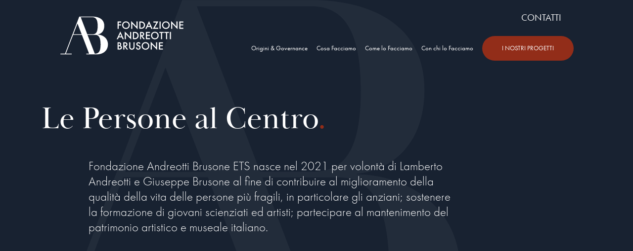

--- FILE ---
content_type: text/html; charset=utf-8
request_url: https://www.fondazioneab.it/default.aspx?lingua=0
body_size: 17728
content:


<!DOCTYPE html>
<html>
<head><meta charset="UTF-8" /><meta http-equiv="X-UA-Compatible" content="IE=edge" /><meta name="viewport" content="width=device-width, initial-scale=1, maximum-scale=1" /><link rel="stylesheet" href="https://use.typekit.net/qfl5dgz.css" /><title>
	FONDAZIONE ANDREOTTI BRUSONE ETS
</title>
	<!-- Bootstrap -->
	<link rel="stylesheet" href="css/animate.css" /><link href="css/bootstrap-generale.css" rel="stylesheet" /><link href="css/locomotive-scroll.css" rel="stylesheet" /><link rel="stylesheet" type="text/css" href="slick/slick.css" /><link rel="stylesheet" type="text/css" href="slick/slick-theme.css" />
	
	<!-- /CPH header -->
</head>
 <body class="blu">
	   <form method="post" action="./default.aspx?lingua=0" id="form1">
<div class="aspNetHidden">
<input type="hidden" name="__VIEWSTATE" id="__VIEWSTATE" value="paYXrYjJwQQFgiZpfVVdoiZuOPaTh7uAE+nPgUpR4SKW9OcKmpql5H3RgGXTjcQwcIwMlgsdSHbBF4M+XlIvNfDhZhccgS/yJ1cSv0QI/oAi9zNMiNnnZX7qf5pS324D" />
</div>

<script type="text/javascript">
//<![CDATA[
var theForm = document.forms['form1'];
if (!theForm) {
    theForm = document.form1;
}
function __doPostBack(eventTarget, eventArgument) {
    if (!theForm.onsubmit || (theForm.onsubmit() != false)) {
        theForm.__EVENTTARGET.value = eventTarget;
        theForm.__EVENTARGUMENT.value = eventArgument;
        theForm.submit();
    }
}
//]]>
</script>


<script src="/WebResource.axd?d=pynGkmcFUV13He1Qd6_TZM3b55cgZQLKjAot_20cxOpDW_wW3gsy2ybipq6F_au2xmgCb1EgU6jPVndr5VXgNw2&amp;t=638901608248157332" type="text/javascript"></script>

<div class="aspNetHidden">

	<input type="hidden" name="__VIEWSTATEGENERATOR" id="__VIEWSTATEGENERATOR" value="CA0B0334" />
	<input type="hidden" name="__SCROLLPOSITIONX" id="__SCROLLPOSITIONX" value="0" />
	<input type="hidden" name="__SCROLLPOSITIONY" id="__SCROLLPOSITIONY" value="0" />
	<input type="hidden" name="__EVENTTARGET" id="__EVENTTARGET" value="" />
	<input type="hidden" name="__EVENTARGUMENT" id="__EVENTARGUMENT" value="" />
</div>
  	<!-- body code goes here -->

	  <div id="js-target"  data-scroll-container>
	

	   	   
		  
		    <div id="banner" class="totale">
			<div class="overlay">&nbsp;</div>
				<header>
				<div class="container-fluid">
					<div class="row">
					<div class="col-lg-2 offset-lg-1">
						<a href="default.aspx?lingua=0">	<div id="logo">	   
<svg version="1.2" baseProfile="tiny" id="Livello_1"
	 xmlns="http://www.w3.org/2000/svg" xmlns:xlink="http://www.w3.org/1999/xlink" x="0px" y="0px" viewBox="0 0 328.8 104.3"
	 overflow="visible" xml:space="preserve">
<g>
	<path  d="M99.7,49.6v-0.1c8.9-0.8,18.4-7.5,18.4-22.9c0-18.8-16.6-24.4-30.3-24.4H55.6h-1.4h-1.9L15,100.2H2.9v1.9
		h29.7v-1.9H17.2l14.5-38.3l0.8-1.9l3.7-9.5h23l3.7,9.5l0.8,1.9l14.5,38.3h-7.4v1.9H77h16.1h4.3c19.4,0,30.3-11.2,30.3-26.5
		C127.7,57.4,111.7,49.6,99.7,49.6z M87.3,3.9c7.6,0,13.5,4.8,13.5,22.8c0,17.3-5,22.2-13.2,22.2H73.4l-17.2-45H87.3z M36.8,48.9
		l10.9-28.4l10.9,28.4H36.8z M93.1,100.2L93.1,100.2L74,50.5h20.7c5.8,0,13.7,2.8,13.7,25.1C108.5,95.1,102.9,100.2,93.1,100.2z"/>
	<polygon  points="155.8,25.5 162.3,25.5 162.3,22.8 155.8,22.8 155.8,17.9 162.5,17.9 162.5,15.1 152.9,15.1 
		152.9,34.4 155.8,34.4 	"/>
	<path  d="M175,34.8c5.8,0,10-4.3,10-10c0-5.7-4.2-10-10-10c-5.8,0-10,4.3-10,10C164.9,30.4,169.2,34.8,175,34.8z
		 M175,17.5c4.1,0,7.1,3,7.1,7.3c0,4.3-2.9,7.3-7.1,7.3c-4.1,0-7.1-3-7.1-7.3C167.9,20.5,170.8,17.5,175,17.5z"/>
	<polygon  points="191.7,20.9 205.6,35.6 205.6,15.1 202.7,15.1 202.7,28.5 188.7,13.8 188.7,34.4 191.7,34.4 	"/>
	<path  d="M221.3,32.5c2.5-1.8,3.9-4.6,3.9-7.8c0-3.2-1.4-6-3.7-7.8c-2.1-1.6-4.5-1.9-7.2-1.9h-4v19.3h4
		C217,34.4,219.1,34.1,221.3,32.5z M213.2,17.9h1.3c1.4,0,3.5,0.1,5.1,1.3c1.4,1,2.6,3,2.6,5.5c0,2.6-1.3,4.5-2.6,5.5
		c-1.7,1.2-3.7,1.4-5.1,1.4h-1.3V17.9z"/>
	<path  d="M244.9,34.4L235.7,14l-9.6,20.4h3.2l2.1-4.7h8.2l2,4.7H244.9z M232.6,27l3-6.5l2.9,6.5H232.6z"/>
	<polygon  points="259.9,34.4 259.9,31.6 250.6,31.6 260.1,15.1 247.4,15.1 247.4,17.9 255.3,17.9 245.8,34.4 	"/>
	<rect x="263.3" y="15.1"  width="2.9" height="19.3"/>
	<path  d="M280,14.8c-5.8,0-10,4.3-10,10c0,5.7,4.2,10,10,10c5.8,0,10-4.3,10-10C290,19.1,285.8,14.8,280,14.8z
		 M280,32c-4.1,0-7.1-3-7.1-7.3c0-4.3,2.9-7.3,7.1-7.3c4.1,0,7.1,3,7.1,7.3C287.1,29,284.1,32,280,32z"/>
	<polygon  points="307.7,28.5 293.7,13.8 293.7,34.4 296.7,34.4 296.7,20.9 310.7,35.6 310.7,15.1 307.7,15.1 	"/>
	<polygon  points="325.9,17.9 325.9,15.1 315.3,15.1 315.3,34.4 325.9,34.4 325.9,31.6 318.2,31.6 318.2,25.5 
		325.7,25.5 325.7,22.8 318.2,22.8 318.2,17.9 	"/>
	<path  d="M160.3,41.5l-9.6,20.4h3.2l2.1-4.7h8.2l2,4.7h3.2L160.3,41.5z M157.2,54.4l3-6.5l2.9,6.5H157.2z"/>
	<polygon  points="171.8,61.9 174.8,61.9 174.8,48.4 188.8,63 188.8,42.6 185.8,42.6 185.8,55.9 171.8,41.3 	"/>
	<path  d="M204.6,44.5c-2.1-1.6-4.5-1.9-7.2-1.9h-4v19.3h4c2.7,0,4.8-0.3,7.1-1.8c2.5-1.8,3.9-4.6,3.9-7.8
		C208.3,49,206.9,46.2,204.6,44.5z M202.7,57.7c-1.7,1.2-3.7,1.4-5.1,1.4h-1.3V45.4h1.3c1.4,0,3.5,0.1,5.1,1.3c1.4,1,2.6,3,2.6,5.5
		C205.4,54.9,204.1,56.7,202.7,57.7z"/>
	<path  d="M224.6,61.9l-6-8.2c2.6-0.6,4.3-2.6,4.3-5.4c0-0.8-0.2-3.1-2.3-4.5c-1.2-0.8-2.7-1.1-5.1-1.1H212v19.3h2.9
		V54h0.5l5.5,7.9H224.6z M215,51.4v-6.1h1c1.4,0,4,0.3,4,3c0,3.1-3.3,3.2-4.1,3.2H215z"/>
	<polygon  points="227.5,61.9 238.1,61.9 238.1,59.1 230.4,59.1 230.4,53 237.9,53 237.9,50.2 230.4,50.2 230.4,45.4 
		238.1,45.4 238.1,42.6 227.5,42.6 	"/>
	<path  d="M251,42.2c-5.8,0-10,4.3-10,10c0,5.7,4.2,10,10,10c5.8,0,10-4.3,10-10C261,46.6,256.8,42.2,251,42.2z
		 M251,59.5c-4.1,0-7.1-3-7.1-7.3c0-4.3,2.9-7.3,7.1-7.3c4.1,0,7.1,3,7.1,7.3C258.1,56.5,255.1,59.5,251,59.5z"/>
	<polygon  points="262.7,45.4 267.1,45.4 267.1,61.9 270.1,61.9 270.1,45.4 274.5,45.4 274.5,42.6 262.7,42.6 	"/>
	<polygon  points="276,45.4 280.4,45.4 280.4,61.9 283.4,61.9 283.4,45.4 287.8,45.4 287.8,42.6 276,42.6 	"/>
	<rect x="290.4" y="42.6"  width="2.9" height="19.3"/>
	<path  d="M160.6,79c0.4-0.2,1-0.6,1.4-1.3c0.5-0.8,0.6-1.5,0.6-2.3c0-1.6-0.5-2.8-1.5-3.8c-1.3-1.2-2.8-1.5-5.3-1.5
		h-2.9v19.3h4.8c1.5,0,3.9-0.3,5.4-1.9c0.9-1,1.3-2.1,1.3-3.5c0-1.2-0.2-2.5-1.3-3.6C162.1,79.4,160.9,79.1,160.6,79z M155.8,72.8h1
		c0.8,0,1.7,0.1,2.3,0.7c0.6,0.6,0.7,1.3,0.7,1.8c0,0.7-0.1,1.6-0.8,2.2c-0.7,0.7-1.7,0.8-2.4,0.8h-0.9V72.8z M160.5,85.8
		c-0.8,0.6-2.1,0.8-2.9,0.8h-1.8v-5.8h1.8c1,0,2.2,0.1,3,0.9c0.5,0.5,0.8,1.2,0.8,2C161.5,84.5,161.1,85.3,160.5,85.8z"/>
	<path  d="M178.9,75.7c0-0.8-0.2-3.1-2.3-4.5c-1.2-0.8-2.7-1.1-5.1-1.1h-3.4v19.3h2.9v-7.9h0.5l5.5,7.9h3.6l-6-8.2
		C177.2,80.5,178.9,78.5,178.9,75.7z M171,78.9v-6.1h1c1.4,0,4,0.3,4,3c0,3.1-3.3,3.2-4.1,3.2H171z"/>
	<path  d="M194.8,81.7c0,1,0,2.3-0.6,3.3c-0.6,1-1.9,2-3.6,2s-3-1-3.6-2c-0.6-1-0.6-2.3-0.6-3.3V70h-2.9v12.4
		c0,1.5,0.3,3.4,1.8,5c1,1.1,2.7,2.3,5.3,2.3s4.3-1.2,5.3-2.3c1.5-1.6,1.8-3.5,1.8-5V70h-2.9V81.7z"/>
	<path  d="M209.1,77.9l-1.9-0.8c-1.9-0.8-2.1-1.8-2.1-2.3c0-1.2,0.9-2.3,2.7-2.3c0.8,0,1.5,0.2,2.1,0.7
		c0.4,0.4,0.7,0.8,0.9,1.2l2.4-1.4c-0.4-0.8-1-1.5-1.5-1.9c-0.6-0.5-1.8-1.3-3.9-1.3c-3.6,0-5.6,2.5-5.6,5.1c0,2.9,2.3,4.2,3.9,4.9
		l1.8,0.8c1.3,0.5,2.8,1.3,2.8,3.3c0,1.9-1.4,3.2-3.2,3.2c-1.2,0-2-0.5-2.5-1.2c-0.5-0.6-0.8-1.5-0.8-2.5l-2.9,0.6
		c0.1,1.3,0.6,2.6,1.6,3.8c1,1.1,2.3,1.9,4.5,1.9c3.6,0,6.2-2.5,6.2-6.2C213.6,81.3,212.6,79.3,209.1,77.9z"/>
	<path  d="M226.4,69.7c-5.8,0-10,4.3-10,10c0,5.7,4.2,10,10,10c5.8,0,10-4.3,10-10C236.5,74,232.2,69.7,226.4,69.7z
		 M226.4,87c-4.1,0-7.1-3-7.1-7.3c0-4.3,2.9-7.3,7.1-7.3c4.1,0,7.1,3,7.1,7.3C233.5,84,230.6,87,226.4,87z"/>
	<polygon  points="254.2,83.4 240.2,68.7 240.2,89.3 243.1,89.3 243.1,75.9 257.1,90.5 257.1,70 254.2,70 	"/>
	<polygon  points="261.7,89.3 272.4,89.3 272.4,86.6 264.7,86.6 264.7,80.5 272.1,80.5 272.1,77.7 264.7,77.7 
		264.7,72.8 272.4,72.8 272.4,70 261.7,70 	"/>
</g>
</svg>
	 </div>	</a>
					</div>
						
						<div class="col-lg-8">
						<div class="menu_principale" id="target_menu">
				



	
	
	
							<nav id="menu">
				<div class="menu_sec"><a href="contatti.aspx?lingua=0">CONTATTI</a></div>
			 <ul id="menu_blocco">
			
			
					<li id="menu_origini"><a href="governance.aspx?lingua=0">Origini & Governance</a></li>
					<li id="menu_facciamo"><a href="cosa_facciamo.aspx?lingua=0">Cosa Facciamo</a></li>
					<li id="menu_come"><a href="come_facciamo.aspx?lingua=0">Come lo Facciamo</a></li>
				 	<li id="menu_con"><a href="con_chi.aspx?lingua=0">Con chi lo Facciamo</a></li>
				
				
						<li id="menu_progetti"><a href="progetti.aspx?lingua=0" class="pulsante">I NOSTRI PROGETTI</a></li>
					
					 
					
</ul>
							
			</nav>
								
								
								
							
		 </div>
						</div>
						
					</div>
				</div>
	 </header>
				<div class="cella-centro">
					<div class="testo_intro">
				<div class="container">
					<div class="row">
					<div class="col-lg-8"><h2>Le Persone al Centro<span class="punto">.</span></h2></div>
					</div>
					<div class="row">
					<div class="col-lg-8 offset-lg-1 add-top">
						  <p>Fondazione Andreotti Brusone ETS nasce nel 2021 per volontà di Lamberto Andreotti e Giuseppe Brusone al fine di contribuire al miglioramento della qualità della vita delle persone più fragili, in particolare gli anziani; sostenere la formazione di giovani scienziati ed artisti; partecipare al mantenimento del patrimonio artistico e museale italiano. </p>
						 
						 </div>
					</div>
					</div>
					</div>
				
				</div>
			
  	   </div>    
		   
		   	   
		<div id="footer">
		   <div class="container">
			   <div class="row">
			   <div class="col-lg-4">
				   
				   
				   
				   <svg version="1.2" baseProfile="tiny" id="Livello_2"
	 xmlns="http://www.w3.org/2000/svg" xmlns:xlink="http://www.w3.org/1999/xlink" x="0px" y="0px" viewBox="0 0 328.8 104.3"
	 overflow="visible" xml:space="preserve">
<g>
	<path  d="M99.7,49.6v-0.1c8.9-0.8,18.4-7.5,18.4-22.9c0-18.8-16.6-24.4-30.3-24.4H55.6h-1.4h-1.9L15,100.2H2.9v1.9
		h29.7v-1.9H17.2l14.5-38.3l0.8-1.9l3.7-9.5h23l3.7,9.5l0.8,1.9l14.5,38.3h-7.4v1.9H77h16.1h4.3c19.4,0,30.3-11.2,30.3-26.5
		C127.7,57.4,111.7,49.6,99.7,49.6z M87.3,3.9c7.6,0,13.5,4.8,13.5,22.8c0,17.3-5,22.2-13.2,22.2H73.4l-17.2-45H87.3z M36.8,48.9
		l10.9-28.4l10.9,28.4H36.8z M93.1,100.2L93.1,100.2L74,50.5h20.7c5.8,0,13.7,2.8,13.7,25.1C108.5,95.1,102.9,100.2,93.1,100.2z"/>
	<polygon  points="155.8,25.5 162.3,25.5 162.3,22.8 155.8,22.8 155.8,17.9 162.5,17.9 162.5,15.1 152.9,15.1 
		152.9,34.4 155.8,34.4 	"/>
	<path  d="M175,34.8c5.8,0,10-4.3,10-10c0-5.7-4.2-10-10-10c-5.8,0-10,4.3-10,10C164.9,30.4,169.2,34.8,175,34.8z
		 M175,17.5c4.1,0,7.1,3,7.1,7.3c0,4.3-2.9,7.3-7.1,7.3c-4.1,0-7.1-3-7.1-7.3C167.9,20.5,170.8,17.5,175,17.5z"/>
	<polygon  points="191.7,20.9 205.6,35.6 205.6,15.1 202.7,15.1 202.7,28.5 188.7,13.8 188.7,34.4 191.7,34.4 	"/>
	<path  d="M221.3,32.5c2.5-1.8,3.9-4.6,3.9-7.8c0-3.2-1.4-6-3.7-7.8c-2.1-1.6-4.5-1.9-7.2-1.9h-4v19.3h4
		C217,34.4,219.1,34.1,221.3,32.5z M213.2,17.9h1.3c1.4,0,3.5,0.1,5.1,1.3c1.4,1,2.6,3,2.6,5.5c0,2.6-1.3,4.5-2.6,5.5
		c-1.7,1.2-3.7,1.4-5.1,1.4h-1.3V17.9z"/>
	<path  d="M244.9,34.4L235.7,14l-9.6,20.4h3.2l2.1-4.7h8.2l2,4.7H244.9z M232.6,27l3-6.5l2.9,6.5H232.6z"/>
	<polygon  points="259.9,34.4 259.9,31.6 250.6,31.6 260.1,15.1 247.4,15.1 247.4,17.9 255.3,17.9 245.8,34.4 	"/>
	<rect x="263.3" y="15.1"  width="2.9" height="19.3"/>
	<path  d="M280,14.8c-5.8,0-10,4.3-10,10c0,5.7,4.2,10,10,10c5.8,0,10-4.3,10-10C290,19.1,285.8,14.8,280,14.8z
		 M280,32c-4.1,0-7.1-3-7.1-7.3c0-4.3,2.9-7.3,7.1-7.3c4.1,0,7.1,3,7.1,7.3C287.1,29,284.1,32,280,32z"/>
	<polygon  points="307.7,28.5 293.7,13.8 293.7,34.4 296.7,34.4 296.7,20.9 310.7,35.6 310.7,15.1 307.7,15.1 	"/>
	<polygon  points="325.9,17.9 325.9,15.1 315.3,15.1 315.3,34.4 325.9,34.4 325.9,31.6 318.2,31.6 318.2,25.5 
		325.7,25.5 325.7,22.8 318.2,22.8 318.2,17.9 	"/>
	<path  d="M160.3,41.5l-9.6,20.4h3.2l2.1-4.7h8.2l2,4.7h3.2L160.3,41.5z M157.2,54.4l3-6.5l2.9,6.5H157.2z"/>
	<polygon  points="171.8,61.9 174.8,61.9 174.8,48.4 188.8,63 188.8,42.6 185.8,42.6 185.8,55.9 171.8,41.3 	"/>
	<path  d="M204.6,44.5c-2.1-1.6-4.5-1.9-7.2-1.9h-4v19.3h4c2.7,0,4.8-0.3,7.1-1.8c2.5-1.8,3.9-4.6,3.9-7.8
		C208.3,49,206.9,46.2,204.6,44.5z M202.7,57.7c-1.7,1.2-3.7,1.4-5.1,1.4h-1.3V45.4h1.3c1.4,0,3.5,0.1,5.1,1.3c1.4,1,2.6,3,2.6,5.5
		C205.4,54.9,204.1,56.7,202.7,57.7z"/>
	<path  d="M224.6,61.9l-6-8.2c2.6-0.6,4.3-2.6,4.3-5.4c0-0.8-0.2-3.1-2.3-4.5c-1.2-0.8-2.7-1.1-5.1-1.1H212v19.3h2.9
		V54h0.5l5.5,7.9H224.6z M215,51.4v-6.1h1c1.4,0,4,0.3,4,3c0,3.1-3.3,3.2-4.1,3.2H215z"/>
	<polygon  points="227.5,61.9 238.1,61.9 238.1,59.1 230.4,59.1 230.4,53 237.9,53 237.9,50.2 230.4,50.2 230.4,45.4 
		238.1,45.4 238.1,42.6 227.5,42.6 	"/>
	<path  d="M251,42.2c-5.8,0-10,4.3-10,10c0,5.7,4.2,10,10,10c5.8,0,10-4.3,10-10C261,46.6,256.8,42.2,251,42.2z
		 M251,59.5c-4.1,0-7.1-3-7.1-7.3c0-4.3,2.9-7.3,7.1-7.3c4.1,0,7.1,3,7.1,7.3C258.1,56.5,255.1,59.5,251,59.5z"/>
	<polygon  points="262.7,45.4 267.1,45.4 267.1,61.9 270.1,61.9 270.1,45.4 274.5,45.4 274.5,42.6 262.7,42.6 	"/>
	<polygon  points="276,45.4 280.4,45.4 280.4,61.9 283.4,61.9 283.4,45.4 287.8,45.4 287.8,42.6 276,42.6 	"/>
	<rect x="290.4" y="42.6"  width="2.9" height="19.3"/>
	<path  d="M160.6,79c0.4-0.2,1-0.6,1.4-1.3c0.5-0.8,0.6-1.5,0.6-2.3c0-1.6-0.5-2.8-1.5-3.8c-1.3-1.2-2.8-1.5-5.3-1.5
		h-2.9v19.3h4.8c1.5,0,3.9-0.3,5.4-1.9c0.9-1,1.3-2.1,1.3-3.5c0-1.2-0.2-2.5-1.3-3.6C162.1,79.4,160.9,79.1,160.6,79z M155.8,72.8h1
		c0.8,0,1.7,0.1,2.3,0.7c0.6,0.6,0.7,1.3,0.7,1.8c0,0.7-0.1,1.6-0.8,2.2c-0.7,0.7-1.7,0.8-2.4,0.8h-0.9V72.8z M160.5,85.8
		c-0.8,0.6-2.1,0.8-2.9,0.8h-1.8v-5.8h1.8c1,0,2.2,0.1,3,0.9c0.5,0.5,0.8,1.2,0.8,2C161.5,84.5,161.1,85.3,160.5,85.8z"/>
	<path  d="M178.9,75.7c0-0.8-0.2-3.1-2.3-4.5c-1.2-0.8-2.7-1.1-5.1-1.1h-3.4v19.3h2.9v-7.9h0.5l5.5,7.9h3.6l-6-8.2
		C177.2,80.5,178.9,78.5,178.9,75.7z M171,78.9v-6.1h1c1.4,0,4,0.3,4,3c0,3.1-3.3,3.2-4.1,3.2H171z"/>
	<path  d="M194.8,81.7c0,1,0,2.3-0.6,3.3c-0.6,1-1.9,2-3.6,2s-3-1-3.6-2c-0.6-1-0.6-2.3-0.6-3.3V70h-2.9v12.4
		c0,1.5,0.3,3.4,1.8,5c1,1.1,2.7,2.3,5.3,2.3s4.3-1.2,5.3-2.3c1.5-1.6,1.8-3.5,1.8-5V70h-2.9V81.7z"/>
	<path  d="M209.1,77.9l-1.9-0.8c-1.9-0.8-2.1-1.8-2.1-2.3c0-1.2,0.9-2.3,2.7-2.3c0.8,0,1.5,0.2,2.1,0.7
		c0.4,0.4,0.7,0.8,0.9,1.2l2.4-1.4c-0.4-0.8-1-1.5-1.5-1.9c-0.6-0.5-1.8-1.3-3.9-1.3c-3.6,0-5.6,2.5-5.6,5.1c0,2.9,2.3,4.2,3.9,4.9
		l1.8,0.8c1.3,0.5,2.8,1.3,2.8,3.3c0,1.9-1.4,3.2-3.2,3.2c-1.2,0-2-0.5-2.5-1.2c-0.5-0.6-0.8-1.5-0.8-2.5l-2.9,0.6
		c0.1,1.3,0.6,2.6,1.6,3.8c1,1.1,2.3,1.9,4.5,1.9c3.6,0,6.2-2.5,6.2-6.2C213.6,81.3,212.6,79.3,209.1,77.9z"/>
	<path  d="M226.4,69.7c-5.8,0-10,4.3-10,10c0,5.7,4.2,10,10,10c5.8,0,10-4.3,10-10C236.5,74,232.2,69.7,226.4,69.7z
		 M226.4,87c-4.1,0-7.1-3-7.1-7.3c0-4.3,2.9-7.3,7.1-7.3c4.1,0,7.1,3,7.1,7.3C233.5,84,230.6,87,226.4,87z"/>
	<polygon  points="254.2,83.4 240.2,68.7 240.2,89.3 243.1,89.3 243.1,75.9 257.1,90.5 257.1,70 254.2,70 	"/>
	<polygon  points="261.7,89.3 272.4,89.3 272.4,86.6 264.7,86.6 264.7,80.5 272.1,80.5 272.1,77.7 264.7,77.7 
		264.7,72.8 272.4,72.8 272.4,70 261.7,70 	"/>
</g>
</svg>
				   
				   
				   
				   
				   
				   </div> 
			   <div class="col-lg-3 add-mobile">   <ul>
			
				<li ><a href="default.aspx?lingua=0">Home</a></li>
					<li ><a href="governance.aspx?lingua=0">Origini & Governance</a></li>
					<li ><a href="cosa_facciamo.aspx?lingua=0">Cosa Facciamo</a></li>
					<li ><a href="come_facciamo.aspx?lingua=0">Come lo Facciamo</a></li>
				<li><a href="contatti.aspx?lingua=0">Contatti</a></li>
				
						<li ><a href="progetti.aspx?lingua=0">Progetti Sostenuti</a></li>
					
					 
					
</ul></div>
			      <div class="col-lg-2 social"><a href="mailto:info@fondazioneab.it"><img src="img/icone/maildotru.svg"></a> <a href="credits.aspx?lingua=0">Credits</a></div>    
<div class="col-lg-3 add-mobile">Podere La Porrona Montisi-Montalcino <br>53024 Siena - Italy <br>VAT/C.F. IT92073740521 </div>
			</div>
		   </div>
		   </div>   
		   <!-- Footer -->
	
	  </div>    
	 <div class="menu">
  <span class="menu-circle"></span>
  <a href="#" class="menu-link">
   
	  
	  <svg class="hamburger" xmlns="http://www.w3.org/2000/svg" viewBox="17 28 45 45">
  <line class="line-one" x1="25" y1="42" x2="55" y2="42" fill="none" stroke="#fff" stroke-miterlimit="10" stroke-width="2"/>
  <line class="line-two" x1="20" y1="50" x2="55" y2="50" fill="none" stroke="#fff" stroke-miterlimit="10" stroke-width="2"/>
  <line class="line-three" x1="25" y1="58" x2="55" y2="58" fill="none" stroke="#fff" stroke-miterlimit="10" stroke-width="2"/>
</svg>
	  
	  
  </a>
</div>
	  
	  
	  	  
<div class="menu-overlay">
		<div class="content" id="target_menu_mobile">
		
	</div>
	

	
 
</div>
		 
	 

<script type="text/javascript">
//<![CDATA[

theForm.oldSubmit = theForm.submit;
theForm.submit = WebForm_SaveScrollPositionSubmit;

theForm.oldOnSubmit = theForm.onsubmit;
theForm.onsubmit = WebForm_SaveScrollPositionOnSubmit;
//]]>
</script>
</form>		 

	  <!-- jQuery (necessary for Bootstrap's JavaScript plugins) --> 
	<script src="js/jquery-3.4.1.min.js"></script>
<script src="https://code.jquery.com/jquery-migrate-3.1.0.min.js" type="text/javascript"></script>
	<!-- Include all compiled plugins (below), or include individual files as needed -->
	
	<script src="js/bootstrap.js"></script>
	<script src="js/locomotive-scroll.min.js"></script>
	   <script src="https://cdnjs.cloudflare.com/ajax/libs/gsap/2.0.1/TweenMax.min.js"></script>
	
	 <script src="js/easings.js"></script> 
	  <script src="https://kit.fontawesome.com/debfd160e5.js" crossorigin="anonymous"></script>
	  <script src="slick/slick.js" type="text/javascript" charset="utf-8"></script>
  
	   
<script src="js/main.js"></script>

    <script>
     
     
$(window).on('load', function(){
	
		  
const scrolla = new LocomotiveScroll({
    el: document.querySelector('#js-target'),
    smooth: true,
	});

	
      
   
     
    });
</script>



  </body>
</html>
























--- FILE ---
content_type: text/css
request_url: https://www.fondazioneab.it/slick/slick-theme.css
body_size: 2449
content:
@charset "UTF-8";
/* Slider */
.slick-loading .slick-list {
  background: #fff url("./ajax-loader.gif") center center no-repeat; }

/* Icons */
@font-face {
  font-family: "slick";
  src: url("./fonts/slick.eot");
  src: url("./fonts/slick.eot?#iefix") format("embedded-opentype"), url("./fonts/slick.woff") format("woff"), url("./fonts/slick.ttf") format("truetype"), url("./fonts/slick.svg#slick") format("svg");
  font-weight: normal;
  font-style: normal; }
/* Arrows */
.slick-prev,
.slick-next {
  position: absolute;
  display: block;
  height: 70px;
  width: 35px;
  line-height: 0px;
  font-size: 0px;
  cursor: pointer;
  background: transparent;
  color: transparent;
  top: 50%;
  -webkit-transform: translate(0, -50%);
  -ms-transform: translate(0, -50%);
  transform: translate(0, -50%);
  padding: 0;
  border: none;
  outline: none;
z-index:5}
  

.slick-prev img,
.slick-next img {float:left; width:100%;}

.slick-prev{
	left:20px;
 }



.slick-next {
	right:20px; 
}



/* Dots */
.slick-dotted.slick-slider {
  margin-bottom:0px; }

.slick-dots {
  position: absolute;
  bottom:20px;
  list-style: none;
  display: block;
  text-align: center;
  padding: 0;
  margin: 0;
  width: 100%; 
z-index:7}
  .slick-dots li {
    position: relative;
    display: inline-block;
    height: 20px;
    width: 20px;
    margin: 0 5px;
    padding: 0;
    cursor: pointer; }
    .slick-dots li button {
      border: 0;
      background: transparent;
      display: block;
      height: 20px;
      width: 20px;
      outline: none;
      line-height: 0px;
      font-size: 0px;
      color: transparent;
      padding: 5px;
      cursor: pointer; }
      .slick-dots li button:hover, .slick-dots li button:focus {
        outline: none; }
        .slick-dots li button:hover:before, .slick-dots li button:focus:before {
          opacity: 1; }
      .slick-dots li button:before {
        position: absolute;
        top: 0;
        left: 0;
        content: "•";
		 
        width: 20px;
        height: 20px;
        font-family: "slick";
        font-size: 10px;
        line-height: 20px;
        text-align: center;
        color: #fff;
        opacity: 0.2;
        -webkit-font-smoothing: antialiased;
        -moz-osx-font-smoothing: white; }
    .slick-dots li.slick-active button:before {
      color: #F9DB76;
      opacity: 1; }


 .slider {
        width: 100%;
        margin: 0px auto;
    }

    .slick-slide {
      margin: 0px;
    }

    .slick-slide img {
      width: 100%; height:50vh;
    }

    



--- FILE ---
content_type: image/svg+xml
request_url: https://www.fondazioneab.it/img/marchio.svg
body_size: 783
content:
<?xml version="1.0" encoding="utf-8"?>
<!-- Generator: Adobe Illustrator 26.5.0, SVG Export Plug-In . SVG Version: 6.00 Build 0)  -->
<svg version="1.1" id="Livello_1" xmlns="http://www.w3.org/2000/svg" xmlns:xlink="http://www.w3.org/1999/xlink" x="0px" y="0px"
	 viewBox="0 0 3530.4 2824" style="enable-background:new 0 0 3530.4 2824;" xml:space="preserve">
<style type="text/css">
	.st0{fill:#FFFFFF;}
</style>
<path class="st0" d="M2735.8,1340v-4c252-24,519-212,519-648c0-532-468-688-856-688h-908.2h-39h-54.5L345.4,2769.5H2.7v54.5h837.5
	v-54.5H407.8l409-1082.9l23.4-54.5l103.5-269h650l103.5,269l23.4,54.5l409.8,1082.6h-208.3v54.8h173.9h454.8h121.2
	c548,0,856-316,856-748C3527.8,1560,3075.8,1340,2735.8,1340z M2386.8,48c216,0,380,136,380,644c0,488-140,628-372,628H1995L1509,48
	H2386.8z M959.8,1321l308.8-802.9l308.8,802.9H959.8z M2550.6,2769.2h-1.8L2011.8,1364h584c164,0,388,80,388,708
	C2983.8,2624,2826.6,2769.2,2550.6,2769.2z"/>
</svg>


--- FILE ---
content_type: application/javascript
request_url: https://www.fondazioneab.it/js/main.js
body_size: 3964
content:

	
	

/* 
    MENU
*/


function menu_pos(){
	
		if ($(window).width() < 1200) {
	$('#menu').appendTo("#target_menu_mobile");
		$('.menu_sec').insertAfter("#menu_blocco");	
	
}
else {
	
	
	$('#menu').appendTo("#target_menu");
	
	$('.menu_sec').insertBefore("#menu_blocco");	
}	
	
}





const hamburger = document.querySelector('.hamburger');
const lineOne = hamburger.querySelector('.line-one');
const lineTwo = hamburger.querySelector('.line-two');
const lineThree = hamburger.querySelector('.line-three');
const lines = [lineOne, lineTwo, lineThree];

const tl = new TimelineMax({})


const toggleMenu = new TimelineMax({paused:true, reversed:true});

toggleMenu 
  .to(lineTwo, .125, {transformOrigin: "50% 50%", scaleX: 0})
  .to(lineOne, .250, {transformOrigin: "50% 50%", y: 8, ease: Power2.easeInOut}, "slide")
  .to(lineThree, .250, {transformOrigin: "50% 50%", y: -8, ease: Power2.easeInOut}, "slide")
  .to(hamburger, .3, {rotation: 90, ease: Power4.easeInOut}, "spin")
  .to(lineOne, .250, {rotation: 45, ease: Power4.easeInOut}, "cross")
  .to(lineThree, .250, {rotation: -45, ease: Power4.easeInOut}, "cross");
 
hamburger.addEventListener('click', _ => {
  hamburger.classList.toggle('js-x');
  toggleMenu.reversed() ? toggleMenu.play() : toggleMenu.reverse();
})
 
// hamburger.addEventListener('mouseenter', _ => {
//   if(hamburger.classList.contains('js-x')) {
//     return;
//   }
//   tl.staggerTo(lines, .25, {scaleX: 1.5, yoyo:true, repeat: 1, ease: Power1.easeInOut, svgOrigin: "50 50"}, .125 )
// })  
 
		

/* 
    pointer.js was created by OwL for use on websites, 
     and can be found at https://seattleowl.com/pointer.
*/

const pointer = document.createElement("div")
pointer.id = "pointer-dot"
const ring = document.createElement("div")
ring.id = "pointer-ring"
document.body.insertBefore(pointer, document.body.children[0])
document.body.insertBefore(ring, document.body.children[0])

let mouseX = -100
let mouseY = -100
let ringX = -100
let ringY = -100
let isHover = false
let mouseDown = false
const init_pointer = (options) => {

    window.onmousemove = (mouse) => {
        mouseX = mouse.clientX
        mouseY = mouse.clientY
    }

    window.onmousedown = (mouse) => {
        mouseDown = true
    }

    window.onmouseup = (mouse) => {
        mouseDown = false
    }

    const trace = (a, b, n) => {
        return (1 - n) * a + n * b;
    }
    window["trace"] = trace

    const getOption = (option) => {
        let defaultObj = {
            pointerColor: "#f5b614",
            ringSize: 4,
            ringClickSize: (options["ringSize"] || 9) - 5,
        }
        if (options[option] == undefined) {
            return defaultObj[option]
        } else {
            return options[option]
        }
    }

    const render = () => {
        ringX = trace(ringX, mouseX, 0.2)
        ringY = trace(ringY, mouseY, 0.2)

        if (document.querySelector(".p-action-click:hover")) {
            pointer.style.borderColor = getOption("pointerColor")
            isHover = true
        } else {
            pointer.style.borderColor = "#b02524"
            isHover = false
        }
        ring.style.borderColor = getOption("pointerColor")
        if (mouseDown) {
            ring.style.padding = getOption("ringClickSize") + "px"
        } else {
            ring.style.padding = getOption("ringSize") + "px"
        }

        pointer.style.transform = `translate(${mouseX}px, ${mouseY}px)`
        ring.style.transform = `translate(${ringX - (mouseDown ? getOption("ringClickSize") : getOption("ringSize"))}px, ${ringY - (mouseDown ? getOption("ringClickSize") : getOption("ringSize"))}px)`

        requestAnimationFrame(render)
    }
    requestAnimationFrame(render)
}




$( document ).ready(function() {
  init_pointer({})

 menu_pos();

	
	$(function() {
  
  $(".menu-link").click(function(e) {
    e.preventDefault();
  
    $(".menu-overlay").toggleClass("open");
    $(".menu").toggleClass("open");

  });
  
});
	

	


});




$(window).resize(function() {

if ($(window).width() > 1200) {
	$(".menu-overlay").hide();	
}

else {
	
	
	$('.menu-overlay').show();
	
}		
	
 menu_pos();
})




--- FILE ---
content_type: image/svg+xml
request_url: https://www.fondazioneab.it/img/icone/maildotru.svg
body_size: 793
content:
<?xml version="1.0" encoding="utf-8"?>
<!-- Generator: Adobe Illustrator 26.5.0, SVG Export Plug-In . SVG Version: 6.00 Build 0)  -->
<svg version="1.1" id="Livello_1" xmlns="http://www.w3.org/2000/svg" xmlns:xlink="http://www.w3.org/1999/xlink" x="0px" y="0px"
	 viewBox="0 0 24 24" style="enable-background:new 0 0 24 24;" xml:space="preserve">
<style type="text/css">
	.st0{fill:#FFFFFF;}
</style>
<path class="st0" d="M15.6,12c0,2-1.6,3.6-3.6,3.6S8.4,14,8.4,12S10,8.4,12,8.4S15.6,10,15.6,12 M12,0C5.4,0,0,5.4,0,12
	s5.4,12,12,12c2.4,0,4.8-0.7,6.8-2.1l0,0L17.2,20l0,0c-1.5,1-3.3,1.5-5.1,1.5c-5.3,0-9.5-4.3-9.5-9.5S6.7,2.5,12,2.5
	s9.5,4.3,9.5,9.5c0,0.7-0.1,1.4-0.2,2.1c-0.3,1.2-1.2,1.6-1.8,1.6c-0.7-0.1-1.4-0.5-1.4-1.7v-2c0-3.4-2.7-6.1-6.1-6.1
	c-3.4,0-6.1,2.7-6.1,6.1c0,3.4,2.7,6.1,6.1,6.1c1.6,0,3.2-0.6,4.3-1.8c0.7,1.1,2,1.8,3.3,1.8c0.9,0,1.7-0.3,2.4-0.8
	c0.7-0.5,1.3-1.3,1.6-2.3c0-0.2,0.1-0.5,0.1-0.5l0,0c0.2-0.8,0.3-1.5,0.3-2.5C24,5.4,18.6,0,12,0"/>
</svg>
